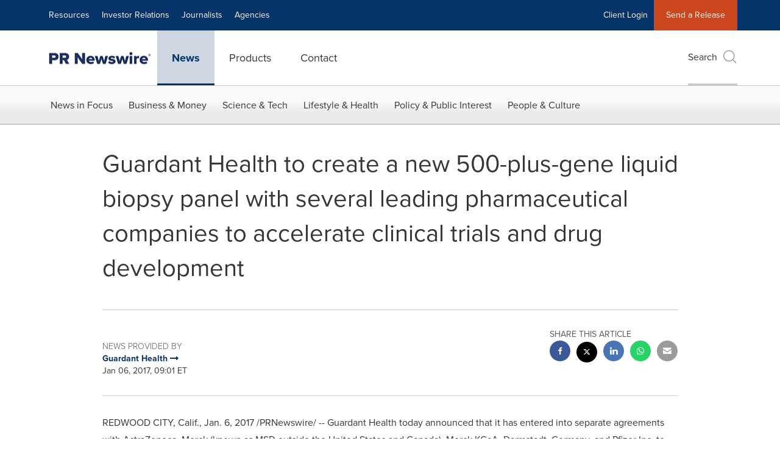

--- FILE ---
content_type: application/javascript; charset=UTF-8
request_url: https://www.prnewswire.com/cdn-cgi/challenge-platform/scripts/jsd/main.js
body_size: 4705
content:
window._cf_chl_opt={uYln4:'g'};~function(z2,P,a,C,M,o,Q,y){z2=s,function(c,v,zA,z1,k,O){for(zA={c:252,v:241,k:191,O:278,d:242,e:238,F:277,G:302,H:267,S:310,D:294},z1=s,k=c();!![];)try{if(O=-parseInt(z1(zA.c))/1+parseInt(z1(zA.v))/2*(-parseInt(z1(zA.k))/3)+-parseInt(z1(zA.O))/4*(-parseInt(z1(zA.d))/5)+-parseInt(z1(zA.e))/6+parseInt(z1(zA.F))/7+parseInt(z1(zA.G))/8*(parseInt(z1(zA.H))/9)+-parseInt(z1(zA.S))/10*(parseInt(z1(zA.D))/11),O===v)break;else k.push(k.shift())}catch(d){k.push(k.shift())}}(z,870438),P=this||self,a=P[z2(250)],C={},C[z2(286)]='o',C[z2(236)]='s',C[z2(261)]='u',C[z2(196)]='z',C[z2(312)]='n',C[z2(202)]='I',C[z2(295)]='b',M=C,P[z2(227)]=function(O,F,G,H,zm,zJ,zy,z7,D,T,X,E,N,x){if(zm={c:222,v:219,k:308,O:219,d:228,e:255,F:211,G:228,H:255,S:211,D:205,T:213,X:298,E:288,N:198},zJ={c:245,v:298,k:299},zy={c:273,v:247,k:233,O:229},z7=z2,F===null||F===void 0)return H;for(D=n(F),O[z7(zm.c)][z7(zm.v)]&&(D=D[z7(zm.k)](O[z7(zm.c)][z7(zm.O)](F))),D=O[z7(zm.d)][z7(zm.e)]&&O[z7(zm.F)]?O[z7(zm.G)][z7(zm.H)](new O[(z7(zm.S))](D)):function(j,z8,W){for(z8=z7,j[z8(zJ.c)](),W=0;W<j[z8(zJ.v)];j[W+1]===j[W]?j[z8(zJ.k)](W+1,1):W+=1);return j}(D),T='nAsAaAb'.split('A'),T=T[z7(zm.D)][z7(zm.T)](T),X=0;X<D[z7(zm.X)];E=D[X],N=B(O,F,E),T(N)?(x='s'===N&&!O[z7(zm.E)](F[E]),z7(zm.N)===G+E?S(G+E,N):x||S(G+E,F[E])):S(G+E,N),X++);return H;function S(j,W,z6){z6=s,Object[z6(zy.c)][z6(zy.v)][z6(zy.k)](H,W)||(H[W]=[]),H[W][z6(zy.O)](j)}},o=z2(284)[z2(226)](';'),Q=o[z2(205)][z2(213)](o),P[z2(230)]=function(v,k,zd,z9,O,F,G,H){for(zd={c:269,v:298,k:200,O:229,d:193},z9=z2,O=Object[z9(zd.c)](k),F=0;F<O[z9(zd.v)];F++)if(G=O[F],G==='f'&&(G='N'),v[G]){for(H=0;H<k[O[F]][z9(zd.v)];-1===v[G][z9(zd.k)](k[O[F]][H])&&(Q(k[O[F]][H])||v[G][z9(zd.O)]('o.'+k[O[F]][H])),H++);}else v[G]=k[O[F]][z9(zd.d)](function(S){return'o.'+S})},y=function(zb,zW,zj,zx,zf,zN,zM,k,O,d){return zb={c:197,v:192},zW={c:237,v:229,k:237,O:285,d:224,e:229,F:224,G:237},zj={c:298},zx={c:240},zf={c:298,v:224,k:273,O:247,d:233,e:273,F:233,G:273,H:247,S:233,D:240,T:229,X:240,E:240,N:237,f:229,x:237,j:247,W:233,b:240,Z:229,V:240,Y:229,R:229,h:240,z0:237,zx:229,zj:229,zW:285},zN={c:258,v:224},zM=z2,k=String[zM(zb.c)],O={'h':function(e){return e==null?'':O.g(e,6,function(F,zr){return zr=s,zr(zN.c)[zr(zN.v)](F)})},'g':function(F,G,H,zK,S,D,T,X,E,N,x,j,W,Z,V,Y,R,z0){if(zK=zM,null==F)return'';for(D={},T={},X='',E=2,N=3,x=2,j=[],W=0,Z=0,V=0;V<F[zK(zf.c)];V+=1)if(Y=F[zK(zf.v)](V),Object[zK(zf.k)][zK(zf.O)][zK(zf.d)](D,Y)||(D[Y]=N++,T[Y]=!0),R=X+Y,Object[zK(zf.e)][zK(zf.O)][zK(zf.F)](D,R))X=R;else{if(Object[zK(zf.G)][zK(zf.H)][zK(zf.S)](T,X)){if(256>X[zK(zf.D)](0)){for(S=0;S<x;W<<=1,Z==G-1?(Z=0,j[zK(zf.T)](H(W)),W=0):Z++,S++);for(z0=X[zK(zf.X)](0),S=0;8>S;W=W<<1.08|1.68&z0,Z==G-1?(Z=0,j[zK(zf.T)](H(W)),W=0):Z++,z0>>=1,S++);}else{for(z0=1,S=0;S<x;W=z0|W<<1,G-1==Z?(Z=0,j[zK(zf.T)](H(W)),W=0):Z++,z0=0,S++);for(z0=X[zK(zf.E)](0),S=0;16>S;W=z0&1|W<<1,Z==G-1?(Z=0,j[zK(zf.T)](H(W)),W=0):Z++,z0>>=1,S++);}E--,E==0&&(E=Math[zK(zf.N)](2,x),x++),delete T[X]}else for(z0=D[X],S=0;S<x;W=W<<1.27|1.13&z0,G-1==Z?(Z=0,j[zK(zf.f)](H(W)),W=0):Z++,z0>>=1,S++);X=(E--,0==E&&(E=Math[zK(zf.x)](2,x),x++),D[R]=N++,String(Y))}if(''!==X){if(Object[zK(zf.k)][zK(zf.j)][zK(zf.W)](T,X)){if(256>X[zK(zf.b)](0)){for(S=0;S<x;W<<=1,G-1==Z?(Z=0,j[zK(zf.Z)](H(W)),W=0):Z++,S++);for(z0=X[zK(zf.V)](0),S=0;8>S;W=W<<1|z0&1.84,Z==G-1?(Z=0,j[zK(zf.Y)](H(W)),W=0):Z++,z0>>=1,S++);}else{for(z0=1,S=0;S<x;W=z0|W<<1.7,Z==G-1?(Z=0,j[zK(zf.R)](H(W)),W=0):Z++,z0=0,S++);for(z0=X[zK(zf.h)](0),S=0;16>S;W=1.36&z0|W<<1,G-1==Z?(Z=0,j[zK(zf.Y)](H(W)),W=0):Z++,z0>>=1,S++);}E--,E==0&&(E=Math[zK(zf.z0)](2,x),x++),delete T[X]}else for(z0=D[X],S=0;S<x;W=1.16&z0|W<<1,Z==G-1?(Z=0,j[zK(zf.zx)](H(W)),W=0):Z++,z0>>=1,S++);E--,0==E&&x++}for(z0=2,S=0;S<x;W=W<<1|1&z0,G-1==Z?(Z=0,j[zK(zf.zj)](H(W)),W=0):Z++,z0>>=1,S++);for(;;)if(W<<=1,G-1==Z){j[zK(zf.T)](H(W));break}else Z++;return j[zK(zf.zW)]('')},'j':function(e,zB){return zB=zM,null==e?'':e==''?null:O.i(e[zB(zj.c)],32768,function(F,zn){return zn=zB,e[zn(zx.c)](F)})},'i':function(F,G,H,zo,S,D,T,X,E,N,x,j,W,Z,V,Y,z0,R){for(zo=zM,S=[],D=4,T=4,X=3,E=[],j=H(0),W=G,Z=1,N=0;3>N;S[N]=N,N+=1);for(V=0,Y=Math[zo(zW.c)](2,2),x=1;Y!=x;R=j&W,W>>=1,0==W&&(W=G,j=H(Z++)),V|=x*(0<R?1:0),x<<=1);switch(V){case 0:for(V=0,Y=Math[zo(zW.c)](2,8),x=1;x!=Y;R=W&j,W>>=1,0==W&&(W=G,j=H(Z++)),V|=x*(0<R?1:0),x<<=1);z0=k(V);break;case 1:for(V=0,Y=Math[zo(zW.c)](2,16),x=1;x!=Y;R=j&W,W>>=1,W==0&&(W=G,j=H(Z++)),V|=x*(0<R?1:0),x<<=1);z0=k(V);break;case 2:return''}for(N=S[3]=z0,E[zo(zW.v)](z0);;){if(Z>F)return'';for(V=0,Y=Math[zo(zW.c)](2,X),x=1;Y!=x;R=j&W,W>>=1,0==W&&(W=G,j=H(Z++)),V|=x*(0<R?1:0),x<<=1);switch(z0=V){case 0:for(V=0,Y=Math[zo(zW.k)](2,8),x=1;x!=Y;R=j&W,W>>=1,W==0&&(W=G,j=H(Z++)),V|=(0<R?1:0)*x,x<<=1);S[T++]=k(V),z0=T-1,D--;break;case 1:for(V=0,Y=Math[zo(zW.k)](2,16),x=1;x!=Y;R=j&W,W>>=1,0==W&&(W=G,j=H(Z++)),V|=x*(0<R?1:0),x<<=1);S[T++]=k(V),z0=T-1,D--;break;case 2:return E[zo(zW.O)]('')}if(D==0&&(D=Math[zo(zW.k)](2,X),X++),S[z0])z0=S[z0];else if(z0===T)z0=N+N[zo(zW.d)](0);else return null;E[zo(zW.e)](z0),S[T++]=N+z0[zo(zW.F)](0),D--,N=z0,D==0&&(D=Math[zo(zW.G)](2,X),X++)}}},d={},d[zM(zb.v)]=O.h,d}(),J();function l(c,v,zT,zD,zS,zH,zv,k,O,d){zT={c:194,v:268,k:265,O:287,d:300,e:270,F:225,G:265,H:266,S:297,D:306,T:291,X:201,E:280,N:292,f:206,x:283,j:206,W:305,b:192,Z:248},zD={c:199},zS={c:301,v:243,k:216},zH={c:291},zv=z2,k=P[zv(zT.c)],console[zv(zT.v)](P[zv(zT.k)]),O=new P[(zv(zT.O))](),O[zv(zT.d)](zv(zT.e),zv(zT.F)+P[zv(zT.G)][zv(zT.H)]+zv(zT.S)+k.r),k[zv(zT.D)]&&(O[zv(zT.T)]=5e3,O[zv(zT.X)]=function(zk){zk=zv,v(zk(zH.c))}),O[zv(zT.E)]=function(zP){zP=zv,O[zP(zS.c)]>=200&&O[zP(zS.c)]<300?v(zP(zS.v)):v(zP(zS.k)+O[zP(zS.c)])},O[zv(zT.N)]=function(za){za=zv,v(za(zD.c))},d={'t':A(),'lhr':a[zv(zT.f)]&&a[zv(zT.f)][zv(zT.x)]?a[zv(zT.j)][zv(zT.x)]:'','api':k[zv(zT.D)]?!![]:![],'payload':c},O[zv(zT.W)](y[zv(zT.b)](JSON[zv(zT.Z)](d)))}function s(I,c,v){return v=z(),s=function(k,P,a){return k=k-191,a=v[k],a},s(I,c)}function A(zG,zI,c){return zG={c:194,v:254},zI=z2,c=P[zI(zG.c)],Math[zI(zG.v)](+atob(c.t))}function U(zp,zc,c,v,k){return zp={c:254,v:309},zc=z2,c=3600,v=A(),k=Math[zc(zp.c)](Date[zc(zp.v)]()/1e3),k-v>c?![]:!![]}function z(s0){return s0='iframe,/jsd/oneshot/d39f91d70ce1/0.2626775955887196:1766759319:Dk_YJaDT5Pq8mreWDs1wWfdN0cUiDsyzUg7oENTnKT8/,length,splice,open,status,2616PuFhbb,onreadystatechange,kgZMo4,send,api,[native code],concat,now,112010sKtxoG,detail,number,291QnhuRc,kNQGvnSyXBb,map,__CF$cv$params,gwUy0,symbol,fromCharCode,d.cookie,xhr-error,indexOf,ontimeout,bigint,createElement,navigator,includes,location,chlApiSitekey,postMessage,/b/ov1/0.2626775955887196:1766759319:Dk_YJaDT5Pq8mreWDs1wWfdN0cUiDsyzUg7oENTnKT8/,loading,Set,catch,bind,isArray,toString,http-code:,chlApiUrl,chctx,getOwnPropertyNames,error,jsd,Object,chlApiClientVersion,charAt,/cdn-cgi/challenge-platform/h/,split,mlwE4,Array,push,kuIdX1,msg,error on cf_chl_props,call,removeChild,body,string,pow,9488376fcjsef,getPrototypeOf,charCodeAt,26886HnkfHf,85jgJxSH,success,addEventListener,sort,function,hasOwnProperty,stringify,event,document,cloudflare-invisible,224550AYQNlt,appendChild,floor,from,readyState,parent,XfZ8MxUc7W+5tTeAIw3guH$ozkmYEavidQF961pVj2qLsrJP4bNRDhnGBSKlOyC-0,sid,chlApiRumWidgetAgeMs,undefined,source,display: none,contentDocument,_cf_chl_opt,uYln4,32679cOXvQa,log,keys,POST,Function,DOMContentLoaded,prototype,random,style,/invisible/jsd,11121495FCFrDN,288620wIZZRY,HkTQ2,onload,tabIndex,contentWindow,href,_cf_chl_opt;mhsH6;xkyRk9;FTrD2;leJV9;BCMtt1;sNHpA9;GKPzo4;AdbX0;REiSI4;xriGD7;jwjCc3;agiDh2;MQCkM2;mlwE4;kuIdX1;aLEay4;cThi2,join,object,XMLHttpRequest,isNaN,TbVa1,clientInformation,timeout,onerror,errorInfoObject,22UmMIjj,boolean'.split(','),z=function(){return s0},z()}function n(c,zw,z5,v){for(zw={c:308,v:269,k:239},z5=z2,v=[];c!==null;v=v[z5(zw.c)](Object[z5(zw.v)](c)),c=Object[z5(zw.k)](c));return v}function L(c,zF,zs){return zF={c:274},zs=z2,Math[zs(zF.c)]()<c}function K(c,v,zU,z3){return zU={c:271,v:273,k:215,O:233,d:200,e:307},z3=z2,v instanceof c[z3(zU.c)]&&0<c[z3(zU.c)][z3(zU.v)][z3(zU.k)][z3(zU.O)](v)[z3(zU.d)](z3(zU.e))}function i(ze,zz,k,O,d,F,G){zz=(ze={c:203,v:296,k:275,O:263,d:281,e:235,F:253,G:282,H:290,S:204,D:264,T:234},z2);try{return k=a[zz(ze.c)](zz(ze.v)),k[zz(ze.k)]=zz(ze.O),k[zz(ze.d)]='-1',a[zz(ze.e)][zz(ze.F)](k),O=k[zz(ze.G)],d={},d=mlwE4(O,O,'',d),d=mlwE4(O,O[zz(ze.H)]||O[zz(ze.S)],'n.',d),d=mlwE4(O,k[zz(ze.D)],'d.',d),a[zz(ze.e)][zz(ze.T)](k),F={},F.r=d,F.e=null,F}catch(H){return G={},G.r={},G.e=H,G}}function J(zq,zR,zV,zQ,c,v,k,O,d){if(zq={c:194,v:306,k:256,O:210,d:244,e:244,F:272,G:303,H:303},zR={c:256,v:210,k:303},zV={c:232},zQ=z2,c=P[zQ(zq.c)],!c)return;if(!U())return;(v=![],k=c[zQ(zq.v)]===!![],O=function(zt,e){if(zt=zQ,!v){if(v=!![],!U())return;e=i(),l(e.r,function(F){m(c,F)}),e.e&&g(zt(zV.c),e.e)}},a[zQ(zq.k)]!==zQ(zq.O))?O():P[zQ(zq.d)]?a[zQ(zq.e)](zQ(zq.F),O):(d=a[zQ(zq.G)]||function(){},a[zQ(zq.H)]=function(zi){zi=zQ,d(),a[zi(zR.c)]!==zi(zR.v)&&(a[zi(zR.k)]=d,O())})}function B(v,k,O,zg,z4,e){z4=(zg={c:212,v:228,k:214,O:246},z2);try{return k[O][z4(zg.c)](function(){}),'p'}catch(F){}try{if(k[O]==null)return void 0===k[O]?'u':'x'}catch(G){return'i'}return v[z4(zg.v)][z4(zg.k)](k[O])?'a':k[O]===v[z4(zg.v)]?'C':k[O]===!0?'T':!1===k[O]?'F':(e=typeof k[O],z4(zg.O)==e?K(v,k[O])?'N':'f':M[e]||'?')}function g(O,d,zE,zC,F,G,H,S,D,T,X,E){if(zE={c:231,v:220,k:194,O:225,d:265,e:266,F:209,G:276,H:287,S:300,D:270,T:291,X:201,E:207,N:195,f:217,x:265,j:289,W:260,b:265,Z:304,V:223,Y:279,R:293,h:218,z0:262,zN:221,zu:305,zf:192},zC=z2,!L(.01))return![];G=(F={},F[zC(zE.c)]=O,F[zC(zE.v)]=d,F);try{H=P[zC(zE.k)],S=zC(zE.O)+P[zC(zE.d)][zC(zE.e)]+zC(zE.F)+H.r+zC(zE.G),D=new P[(zC(zE.H))](),D[zC(zE.S)](zC(zE.D),S),D[zC(zE.T)]=2500,D[zC(zE.X)]=function(){},T={},T[zC(zE.E)]=P[zC(zE.d)][zC(zE.N)],T[zC(zE.f)]=P[zC(zE.x)][zC(zE.j)],T[zC(zE.W)]=P[zC(zE.b)][zC(zE.Z)],T[zC(zE.V)]=P[zC(zE.x)][zC(zE.Y)],X=T,E={},E[zC(zE.R)]=G,E[zC(zE.h)]=X,E[zC(zE.z0)]=zC(zE.zN),D[zC(zE.zu)](y[zC(zE.zf)](E))}catch(N){}}function m(k,O,zh,zL,d,e,F){if(zh={c:251,v:306,k:243,O:262,d:259,e:249,F:257,G:208,H:262,S:259,D:220,T:311,X:257},zL=z2,d=zL(zh.c),!k[zL(zh.v)])return;O===zL(zh.k)?(e={},e[zL(zh.O)]=d,e[zL(zh.d)]=k.r,e[zL(zh.e)]=zL(zh.k),P[zL(zh.F)][zL(zh.G)](e,'*')):(F={},F[zL(zh.H)]=d,F[zL(zh.S)]=k.r,F[zL(zh.e)]=zL(zh.D),F[zL(zh.T)]=O,P[zL(zh.X)][zL(zh.G)](F,'*'))}}()